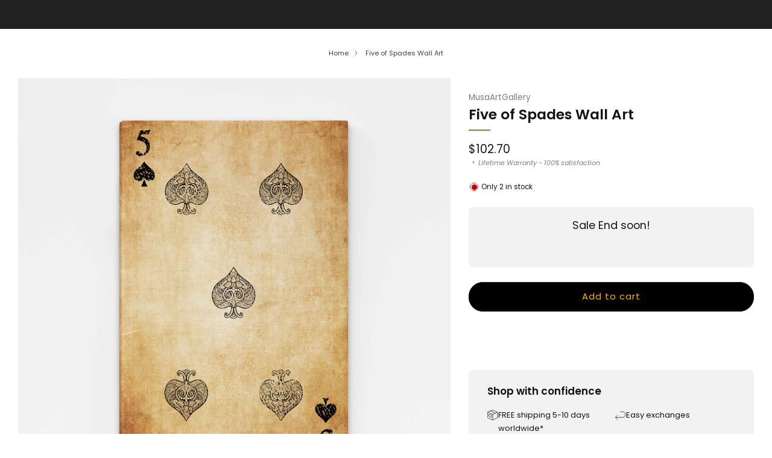

--- FILE ---
content_type: text/css
request_url: https://musaartgallery.com/cdn/shop/t/39/assets/section-recommended-products.css?v=8281149731851687281741984627
body_size: -448
content:
.section--recommended-products .product-card{margin-bottom:12px}.section--recommended-products .items-scroll[scrollable]{margin-bottom:0}@media (min-width: 47.9375em){.section--recommended-products .items-scroll[scrollable]{margin-bottom:0}}.section--recommended-products .items-scroll[scrollable] .product-card{margin-bottom:0}.section--recommended-products .items-scroll[scrollable][items-overflow] [data-items]{margin-bottom:var(--page-navigation-margin);overflow-y:hidden}.section--recommended-products .items-scroll[scrollable][items-overflow] [data-items] .product-card{margin-bottom:0}.section--recommended-products.section--has-link .product-card{margin-bottom:18px}.section--recommended-products.section--has-link .items-scroll[scrollable]{margin-bottom:24px}
/*# sourceMappingURL=/cdn/shop/t/39/assets/section-recommended-products.css.map?v=8281149731851687281741984627 */
